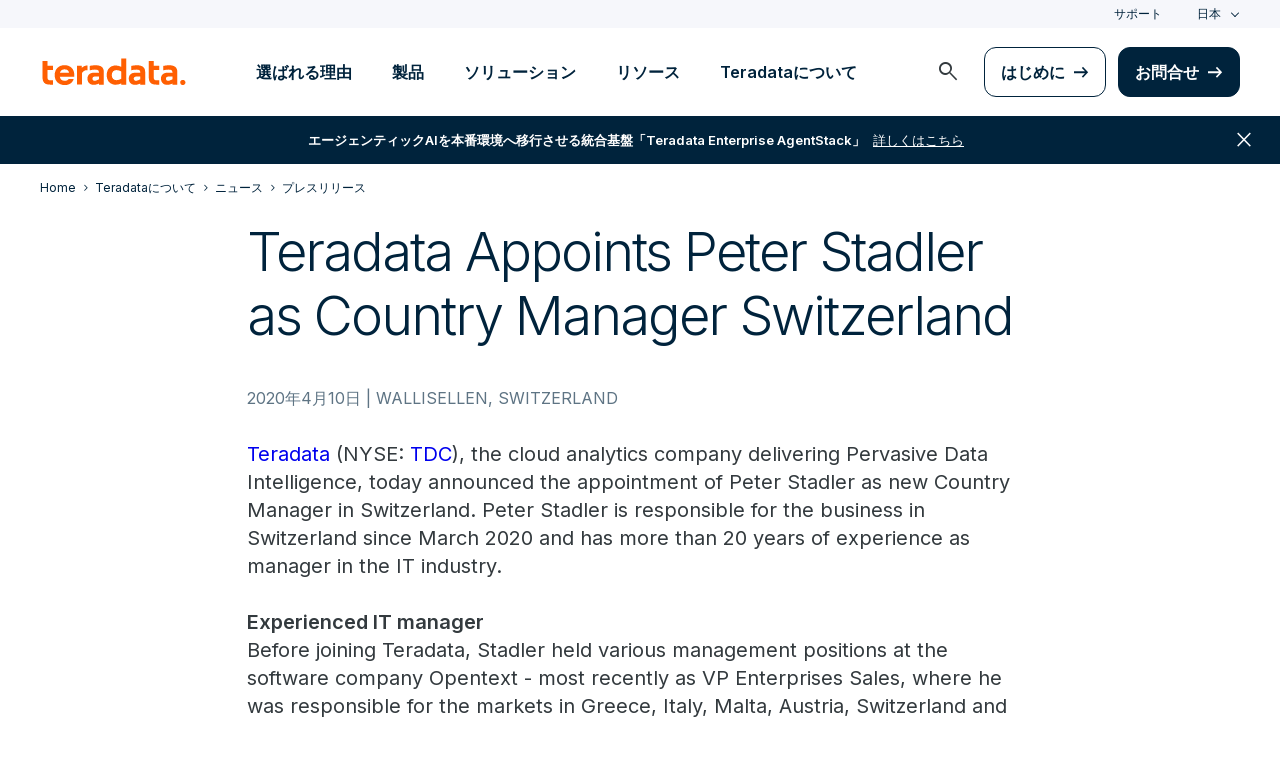

--- FILE ---
content_type: text/html; charset=utf-8
request_url: https://www.teradata.jp/press-releases/2020/teradata-appoints-peter-stadler-as-country-manager-switzerland
body_size: 75019
content:

<!DOCTYPE html>
<html lang="ja" class="fonts-loaded">
<head id="head">
<meta charset="UTF-8" />
<meta name="viewport" content="width=device-width, initial-scale=1" />
<title>Teradata Appoints Peter Stadler as Country Manager Switzerland</title>
<meta property="og:title" content="Teradata Appoints Peter Stadler as Country Manager Switzerland" />
<meta name="description" content="Teradata today announced the appointment of Peter Stadler as new Country Manager in Switzerland. Peter Stadler is responsible for the business in Switzerland since March 2020 and has more than 20 years of experience as manager in the IT industry.">
<meta property="og:description" content="Teradata today announced the appointment of Peter Stadler as new Country Manager in Switzerland. Peter Stadler is responsible for the business in Switzerland since March 2020 and has more than 20 years of experience as manager in the IT industry." />
<link rel="alternate" type="application/rss+xml" title="RSS feed for Teradata Press Releases" href="https://www.teradata.jp/rss/news" />
<link rel="alternate" type="application/rss+xml" title="RSS feed for Teradata Blogs" href="https://www.teradata.jp/rss/blogs" />
<link rel="canonical" href="https://www.teradata.jp/press-releases/2020/teradata-appoints-peter-stadler-as-country-manager-switzerland" />
<link rel="alternate" hreflang="x-default" href="https://www.teradata.com/press-releases/2020/teradata-appoints-peter-stadler-as-country-manager-switzerland" />
<link rel="alternate" hreflang="en" href="https://www.teradata.com/press-releases/2020/teradata-appoints-peter-stadler-as-country-manager-switzerland" />
<link rel="alternate" hreflang="de" href="https://www.teradata.de/press-releases/2020/teradata-appoints-peter-stadler-as-country-manager-switzerland" />
<link rel="alternate" hreflang="fr" href="https://www.teradata.fr/press-releases/2020/teradata-appoints-peter-stadler-as-country-manager-switzerland" />
<link rel="alternate" hreflang="ja" href="https://www.teradata.jp/press-releases/2020/teradata-appoints-peter-stadler-as-country-manager-switzerland" />
<link rel="alternate" hreflang="ko" href="https://kr.teradata.com/press-releases/2020/teradata-appoints-peter-stadler-as-country-manager-switzerland" />

<meta property="og:image:width" content="640" />
<meta property="og:image:height" content="336" />
<meta name="twitter:card" content="summary_large_image" />
<meta property="og:image" content="https://www.teradata.jp/Content/Assets/default/teradata-logo-social.png" />
<meta property="twitter:image" content="https://www.teradata.jp/Content/Assets/default/teradata-logo-social.png" />
<meta property="og:type" content="website" />
<meta name="twitter:site" content="@teradata" />
<meta property="article:published_time" content="2022-01-14T09:03:30-08:00" />
<meta property="article:modified_time" content="2022-03-02T21:56:10-08:00" />
<script type="text/javascript">
    window.dataLayer = window.dataLayer || [];
    if (typeof gtag === 'undefined') {
        function gtag() { dataLayer.push(arguments); }
    }
      
    gtag('event', 'kenticoPageDetails', {
        'LastModified': '03/02/2022',
        'CreatedPublish': '01/14/2022'
    });
        
</script>


<link rel="preconnect" href="https://marvel-b1-cdn.bc0a.com/" crossorigin />
<link rel="dns-prefetch" href="https://marvel-b1-cdn.bc0a.com/" />
<link rel="preconnect" href="https://www.googletagmanager.com/" crossorigin />
<link rel="dns-prefetch" href="https://www.googletagmanager.com/" />
<link rel="preconnect" href="https://fonts.googleapis.com">
<link rel="preconnect" href="https://fonts.gstatic.com" crossorigin>
<link rel="preconnect" href="https://js.monitor.azure.com/" crossorigin />
<link rel="dns-prefetch" href="https://js.monitor.azure.com/" />

<link rel="dns-prefetch" href="https://celebrus.teradata.com/" />
<link rel="dns-prefetch" href="https://geoip-js.com/" />
<link rel="dns-prefetch" href="https://www.google-analytics.com/" />
<script type="text/javascript">
window.dataLayer = window.dataLayer || [];
if (typeof gtag === 'undefined') {
function gtag() { dataLayer.push(arguments); }
}
if (localStorage.getItem('consentMode') === null) {
gtag('consent', 'default', {
'ad_storage': 'denied',
'ad_user_data ': 'denied',
'ad_personalization': 'denied',
'analytics_storage': 'denied',
'personalization_storage': 'denied',
'functionality_storage': 'denied',
'security_storage': 'denied'
});
} else {
gtag('consent', 'default', JSON.parse(localStorage.getItem('consentMode')));
}
</script>
<!-- Google Tag Manager -->
<script>(function(w,d,s,l,i){w[l]=w[l]||[];w[l].push({'gtm.start':
new Date().getTime(),event:'gtm.js'});var f=d.getElementsByTagName(s)[0],
j=d.createElement(s),dl=l!='dataLayer'?'&l='+l:'';j.async=true;j.src=
'https://www.googletagmanager.com/gtm.js?id='+i+dl;f.parentNode.insertBefore(j,f);
})(window,document,'script','dataLayer','GTM-TVR3P3LC');</script>
<!-- End Google Tag Manager -->
<!-- Google Tag Manager -->
<script type="text/javascript">
(function (w, d, s, l, i) {
w[l] = w[l] || []; w[l].push({
'gtm.start':
new Date().getTime(), event: 'gtm.js'
}); var f = d.getElementsByTagName(s)[0],
j = d.createElement(s), dl = l != 'dataLayer' ? '&l=' + l : ''; j.async = true; j.src =
'https://www.googletagmanager.com/gtm.js?id=' + i + dl; f.parentNode.insertBefore(j, f);
})(window, document, 'script', 'dataLayer', 'GTM-MH978LC');</script>
<!-- End Google Tag Manager -->

<link href="https://fonts.googleapis.com/css2?family=Inter:wght@300;400;600&display=block" rel="stylesheet">
<link rel="stylesheet" href="https://fonts.googleapis.com/css2?family=Material+Symbols+Outlined:opsz,wght,FILL,GRAD@48,400,0,0&display=block" />
<link href="/Content/Styles/compiled/main.css?token=1.3812.0.3811" rel="stylesheet" type="text/css" />


<style>.anti-flicker { visibility: hidden !important }</style>
<script>(function (e, t, p) { var n = document.documentElement, s = { p: [], r: [] }, u = { p: s.p, r: s.r, push: function (e) { s.p.push(e) }, ready: function (e) { s.r.push(e) } }; e.intellimize = u, n.className += " " + p, setTimeout(function () { n.className = n.className.replace(RegExp(" ?" + p), "") }, t) })(window, 4000, 'anti-flicker')</script>
<link rel="preload" href="https://cdn.intellimize.co/snippet/117395157.js" as="script">
<script src="https://cdn.intellimize.co/snippet/117395157.js" async onerror="document.documentElement.className = document.documentElement.className.replace(RegExp(' ?anti-flicker'), '');"></script>
<link rel="preconnect" href="https://api.intellimize.co" crossorigin>
<link rel="preconnect" href="https://117395157.intellimizeio.com">
<link rel="preconnect" href="https://log.intellimize.co" crossorigin>
<script type="text/javascript">!function(T,l,y){var S=T.location,k="script",D="instrumentationKey",C="ingestionendpoint",I="disableExceptionTracking",E="ai.device.",b="toLowerCase",w="crossOrigin",N="POST",e="appInsightsSDK",t=y.name||"appInsights";(y.name||T[e])&&(T[e]=t);var n=T[t]||function(d){var g=!1,f=!1,m={initialize:!0,queue:[],sv:"5",version:2,config:d};function v(e,t){var n={},a="Browser";return n[E+"id"]=a[b](),n[E+"type"]=a,n["ai.operation.name"]=S&&S.pathname||"_unknown_",n["ai.internal.sdkVersion"]="javascript:snippet_"+(m.sv||m.version),{time:function(){var e=new Date;function t(e){var t=""+e;return 1===t.length&&(t="0"+t),t}return e.getUTCFullYear()+"-"+t(1+e.getUTCMonth())+"-"+t(e.getUTCDate())+"T"+t(e.getUTCHours())+":"+t(e.getUTCMinutes())+":"+t(e.getUTCSeconds())+"."+((e.getUTCMilliseconds()/1e3).toFixed(3)+"").slice(2,5)+"Z"}(),iKey:e,name:"Microsoft.ApplicationInsights."+e.replace(/-/g,"")+"."+t,sampleRate:100,tags:n,data:{baseData:{ver:2}}}}var h=d.url||y.src;if(h){function a(e){var t,n,a,i,r,o,s,c,u,p,l;g=!0,m.queue=[],f||(f=!0,t=h,s=function(){var e={},t=d.connectionString;if(t)for(var n=t.split(";"),a=0;a<n.length;a++){var i=n[a].split("=");2===i.length&&(e[i[0][b]()]=i[1])}if(!e[C]){var r=e.endpointsuffix,o=r?e.location:null;e[C]="https://"+(o?o+".":"")+"dc."+(r||"services.visualstudio.com")}return e}(),c=s[D]||d[D]||"",u=s[C],p=u?u+"/v2/track":d.endpointUrl,(l=[]).push((n="SDK LOAD Failure: Failed to load Application Insights SDK script (See stack for details)",a=t,i=p,(o=(r=v(c,"Exception")).data).baseType="ExceptionData",o.baseData.exceptions=[{typeName:"SDKLoadFailed",message:n.replace(/\./g,"-"),hasFullStack:!1,stack:n+"\nSnippet failed to load ["+a+"] -- Telemetry is disabled\nHelp Link: https://go.microsoft.com/fwlink/?linkid=2128109\nHost: "+(S&&S.pathname||"_unknown_")+"\nEndpoint: "+i,parsedStack:[]}],r)),l.push(function(e,t,n,a){var i=v(c,"Message"),r=i.data;r.baseType="MessageData";var o=r.baseData;return o.message='AI (Internal): 99 message:"'+("SDK LOAD Failure: Failed to load Application Insights SDK script (See stack for details) ("+n+")").replace(/\"/g,"")+'"',o.properties={endpoint:a},i}(0,0,t,p)),function(e,t){if(JSON){var n=T.fetch;if(n&&!y.useXhr)n(t,{method:N,body:JSON.stringify(e),mode:"cors"});else if(XMLHttpRequest){var a=new XMLHttpRequest;a.open(N,t),a.setRequestHeader("Content-type","application/json"),a.send(JSON.stringify(e))}}}(l,p))}function i(e,t){f||setTimeout(function(){!t&&m.core||a()},500)}var e=function(){var n=l.createElement(k);n.src=h;var e=y[w];return!e&&""!==e||"undefined"==n[w]||(n[w]=e),n.onload=i,n.onerror=a,n.onreadystatechange=function(e,t){"loaded"!==n.readyState&&"complete"!==n.readyState||i(0,t)},n}();y.ld<0?l.getElementsByTagName("head")[0].appendChild(e):setTimeout(function(){l.getElementsByTagName(k)[0].parentNode.appendChild(e)},y.ld||0)}try{m.cookie=l.cookie}catch(p){}function t(e){for(;e.length;)!function(t){m[t]=function(){var e=arguments;g||m.queue.push(function(){m[t].apply(m,e)})}}(e.pop())}var n="track",r="TrackPage",o="TrackEvent";t([n+"Event",n+"PageView",n+"Exception",n+"Trace",n+"DependencyData",n+"Metric",n+"PageViewPerformance","start"+r,"stop"+r,"start"+o,"stop"+o,"addTelemetryInitializer","setAuthenticatedUserContext","clearAuthenticatedUserContext","flush"]),m.SeverityLevel={Verbose:0,Information:1,Warning:2,Error:3,Critical:4};var s=(d.extensionConfig||{}).ApplicationInsightsAnalytics||{};if(!0!==d[I]&&!0!==s[I]){var c="onerror";t(["_"+c]);var u=T[c];T[c]=function(e,t,n,a,i){var r=u&&u(e,t,n,a,i);return!0!==r&&m["_"+c]({message:e,url:t,lineNumber:n,columnNumber:a,error:i}),r},d.autoExceptionInstrumented=!0}return m}(y.cfg);function a(){y.onInit&&y.onInit(n)}(T[t]=n).queue&&0===n.queue.length?(n.queue.push(a),n.trackPageView({})):a()}(window,document,{
src: "https://js.monitor.azure.com/scripts/b/ai.2.min.js", // The SDK URL Source
crossOrigin: "anonymous", 
cfg: { // Application Insights Configuration
    connectionString: 'InstrumentationKey=9c9b0dec-232f-4b10-b7b6-bffff7e84c2b;IngestionEndpoint=https://westus3-1.in.applicationinsights.azure.com/;ApplicationId=7d208ea3-adcc-4a5f-af63-16ca72bef025'
}});</script>
<script src="/js/Celebrus/bsci.js"></script>


</head>
<body id="jsPressReleasesDetails">
    <div class="container-wide skip__container">
        <a href="#title" id="skip" class="button btn-primary skip__main">Skip to main content</a>
    </div>
<!-- Google Tag Manager (noscript) -->
<noscript>
    <iframe src="https://www.googletagmanager.com/ns.html?id=GTM-TVR3P3LC" height="0" width="0" style="display:none;visibility:hidden"></iframe>
</noscript>
<!-- End Google Tag Manager (noscript) -->
<!-- Google Tag Manager (noscript) -->
<noscript>
    <iframe src="https://www.googletagmanager.com/ns.html?id=GTM-MH978LC" style="display: none; visibility: hidden; height: 0px; width: 0px;"></iframe>
</noscript>
<!-- End Google Tag Manager (noscript) -->
    <div>
        <nav>
            <div class="header-nav-wrapper">
    <section class="header-utility nav-3 background-grayLight color-navy d-none d-xl-flex">
        <div class="container-wide d-flex align-items-center">
            <div class="header-utility__right d-flex">
                <ul class="header-utility__nav me-4">
                            <li><a href="https://support.teradata.com/csm" data-gtm-category="header"
                                    data-gtm-action="utility bar click"
                                    data-gtm-label="&#x30B5;&#x30DD;&#x30FC;&#x30C8;">&#x30B5;&#x30DD;&#x30FC;&#x30C8;</a>
                            </li>
                </ul>
                <section class="td-language-selector">
    <button data-celebrus="Header - Language Selector" data-gtm-category="header"
        data-gtm-action="utility bar click" data-gtm-label="language selector" role="combobox"
        aria-label="Select language" aria-controls="languages" aria-expanded="false" tabindex="0" aria-haspopup="true"
        class="td-language-selector__toggle selected">&#x65E5;&#x672C;</button>
    <select class="td-language-selector__select" size="5" id="languages">
        <option lang="en-US" role="link" data-href="https://www.teradata.com" id="Global" class="td-language-selector__menu-item" data-gtm-category="header" data-gtm-action="utility bar click" data-gtm-label="language selector Global">Global</option>
        <option lang="de-DE" role="link" data-href="https://www.teradata.de" id="Deutschland" class="td-language-selector__menu-item" data-gtm-category="header" data-gtm-action="utility bar click" data-gtm-label="language selector Deutschland">Deutschland</option>
        <option lang="fr-FR" role="link" data-href="https://www.teradata.fr" id="France" class="td-language-selector__menu-item" data-gtm-category="header" data-gtm-action="utility bar click" data-gtm-label="language selector France">France</option>
        <option lang="ja-JP" class="td-language-selector__menu-item active" selected="selected" id="&#x65E5;&#x672C;">&#x65E5;&#x672C;</option>
        <option lang="ko-KR" role="link" data-href="https://kr.teradata.com" id="&#xB300;&#xD55C;&#xBBFC;&#xAD6D;" class="td-language-selector__menu-item" data-gtm-category="header" data-gtm-action="utility bar click" data-gtm-label="language selector &#xB300;&#xD55C;&#xBBFC;&#xAD6D;">&#xB300;&#xD55C;&#xBBFC;&#xAD6D;</option>
    </select>
</section>
            </div>
        </div>
    </section>
    <section id="site-header">
        <header class="header-nav d-none d-xl-flex">
            <div class="container-wide">
                <div class="row">
                    <nav class="col d-flex justify-content-between align-items-center">
                        <div class="header-nav__element d-flex">
                            <a class="header-nav__logo" href="/" data-gtm-category="header"
                                data-gtm-action="header logo click" data-gtm-label="teradata." aria-label="teradata.">
                                <div>
                                    <svg class="teradata-logo">
                                        <use xlink:href="/Content/Assets/svg-defs.svg#teradata-logo"></use>
                                    </svg>
                                </div>
                            </a>
                        </div>
                        <ul data-menu="headerMainMenu" class="header-nav__main-menu header-nav__element nav-1"
                            role="menu">
                                    <li role="presentation"><a href="/why-teradata"
                                            class="header-nav__main-menu__link" data-gtm-category="header"
                                            data-gtm-action="glbl nav click" data-gtm-label="&#x9078;&#x3070;&#x308C;&#x308B;&#x7406;&#x7531;"
                                            data-main-link="&#x9078;&#x3070;&#x308C;&#x308B;&#x7406;&#x7531;" aria-expanded="false" aria-haspopup="true"
                                            aria-controls="&#x9078;&#x3070;&#x308C;&#x308B;&#x7406;&#x7531;"
                                            role="menuitem">&#x9078;&#x3070;&#x308C;&#x308B;&#x7406;&#x7531;</a></li>
                                    <li role="presentation"><a href="/platform"
                                            class="header-nav__main-menu__link" data-gtm-category="header"
                                            data-gtm-action="glbl nav click" data-gtm-label="&#x88FD;&#x54C1;"
                                            data-main-link="&#x88FD;&#x54C1;" aria-expanded="false" aria-haspopup="true"
                                            aria-controls="&#x88FD;&#x54C1;"
                                            role="menuitem">&#x88FD;&#x54C1;</a></li>
                                    <li role="presentation"><a href="/solutions"
                                            class="header-nav__main-menu__link" data-gtm-category="header"
                                            data-gtm-action="glbl nav click" data-gtm-label="&#x30BD;&#x30EA;&#x30E5;&#x30FC;&#x30B7;&#x30E7;&#x30F3;"
                                            data-main-link="&#x30BD;&#x30EA;&#x30E5;&#x30FC;&#x30B7;&#x30E7;&#x30F3;" aria-expanded="false" aria-haspopup="true"
                                            aria-controls="&#x30BD;&#x30EA;&#x30E5;&#x30FC;&#x30B7;&#x30E7;&#x30F3;"
                                            role="menuitem">&#x30BD;&#x30EA;&#x30E5;&#x30FC;&#x30B7;&#x30E7;&#x30F3;</a></li>
                                    <li role="presentation"><a href="/insights"
                                            class="header-nav__main-menu__link" data-gtm-category="header"
                                            data-gtm-action="glbl nav click" data-gtm-label="&#x30EA;&#x30BD;&#x30FC;&#x30B9;"
                                            data-main-link="&#x30EA;&#x30BD;&#x30FC;&#x30B9;" aria-expanded="false" aria-haspopup="true"
                                            aria-controls="&#x30EA;&#x30BD;&#x30FC;&#x30B9;"
                                            role="menuitem">&#x30EA;&#x30BD;&#x30FC;&#x30B9;</a></li>
                                    <li role="presentation"><a href="/about-us/japan-overview"
                                            class="header-nav__main-menu__link" data-gtm-category="header"
                                            data-gtm-action="glbl nav click" data-gtm-label="Teradata&#x306B;&#x3064;&#x3044;&#x3066;"
                                            data-main-link="Teradata&#x306B;&#x3064;&#x3044;&#x3066;" aria-expanded="false" aria-haspopup="true"
                                            aria-controls="teradata&#x306B;&#x3064;&#x3044;&#x3066;"
                                            role="menuitem">Teradata&#x306B;&#x3064;&#x3044;&#x3066;</a></li>
                        </ul>
                        <div class="head-nav__alt-menu-wrapper header-nav__element">
                            <ul class="header-nav__alt-menu d-flex align-items-center justify-content-end relative"
                                role="menu">
                                <li role="presentation">
                                    <button class="header-nav__alt-menu__search d-flex me-3 align-items-center justify-content-center" aria-label="launch search modal"
                                        data-gtm-category="search" data-gtm-action="search icon click"
                                        data-main-search="Search" role="menuitem"
                                        id="search-button" tabindex="0">
                                        <span class="material-symbols-outlined color-slate md-24">search</span>
                                    </button>
                                </li>
                                <li role="presentation">
                                    <a class="button button-secondary me-3" href="/getting-started/demos/clearscape-analytics" data-gtm-category="header" data-gtm-action="cta click" data-gtm-label="&#x306F;&#x3058;&#x3081;&#x306B;" role="menuitem">&#x306F;&#x3058;&#x3081;&#x306B;</a>
                                </li>
                                <li role="presentation">
                                    <a class="button" href="/about-us/contact" data-gtm-category="header" data-gtm-action="cta click" data-gtm-label="&#x304A;&#x554F;&#x5408;&#x305B;" role="menuitem">&#x304A;&#x554F;&#x5408;&#x305B;</a>
                                </li>
                            </ul>
                        </div>
                    </nav>
                </div>
            </div>
            <section id="site-vue-nav"></section>
            <section id="vue-search__drop-section"></section>
        </header>
        <header class="header-nav-mobile d-block d-xl-none">
            <nav class="d-flex justify-content-between align-items-center px-6 shadow--s">
                <a class="header-nav__logo d-flex align-items-center" href="/" data-gtm-category="header"
                    data-gtm-action="header logo click" data-gtm-label="teradata." aria-label="teradata.">
                    <div>
                        <svg class="teradata-logo">
                            <use xlink:href="/Content/Assets/svg-defs.svg#teradata-logo">
                            </use>
                        </svg>
                    </div>
                </a>
                <ul class="header-nav-mobile__top-links">
                    <li>
                        <button data-vue-trigger="header-nav-mobile__search"
                            v-click.prevent="mobileSearchOpen = !mobileSearchOpen; mobileOpen = false"
                            class="header-nav-mobile__search-link" data-gtm-action="search icon click"
                            data-gtm-category="search" data-gtm-label="search" aria-label="Header - Search Mobile">
                            <span class="material-symbols-outlined md-24">search</span>
                        </button>
                    </li>
                    <li>
                        <button data-vue-trigger="header-nav-mobile__menu"
                            aria-label="Click or Press enter to open menu" tabindex="0"
                            data-gtm-action="hamburger nav click" data-gtm-category="header"
                            class="header-nav-mobile__menu-icon">
                            <span></span>
                            <span></span>
                            <span></span>
                            <span></span>
                        </button>
                    </li>
                </ul>
            </nav>

            <section id="vue-mobile-slide"></section>
        </header>
        <div id="vue-blackout"></div>
    </section>
        <div id="header-notification" class="d-flex bannerWrapper-promo flex-wrap justify-content-center align-items-center w-100 text-center px-3 py-4 notification-banner background-navy color-white hidden" aria-hidden="true">
            <a href="/press-releases/2026/teradata-unveils-enterprise-agentstack" class="color-white d-flex" data-gtm-category="banner" data-gtm-action="utilitybar"
                data-gtm-label="&#x8A73;&#x3057;&#x304F;&#x306F;&#x3053;&#x3061;&#x3089; | /press-releases/2026/teradata-unveils-enterprise-agentstack">
                <span class="d-none d-sm-flex"><strong>&#x30A8;&#x30FC;&#x30B8;&#x30A7;&#x30F3;&#x30C6;&#x30A3;&#x30C3;&#x30AF;AI&#x3092;&#x672C;&#x756A;&#x74B0;&#x5883;&#x3078;&#x79FB;&#x884C;&#x3055;&#x305B;&#x308B;&#x7D71;&#x5408;&#x57FA;&#x76E4;&#x300C;Teradata Enterprise AgentStack&#x300D;</strong> <u class="px-2">&#x8A73;&#x3057;&#x304F;&#x306F;&#x3053;&#x3061;&#x3089;</u></span>
                <u class="d-flex d-sm-none">AI&#x7D71;&#x5408;&#x57FA;&#x76E4;&#x300C;Teradata Enterprise AgentStack&#x300D;&#x3092;&#x767A;&#x8868;</u>
            </a>
            <span class="material-symbols-outlined bannerWrapper-promo__close md-24" role="button" aria-label="close notification">close</span>
        </div>
</div>
        </nav>
        <main id="maincontent" class=with-notification>
            





<nav class="breadcrumb-nav container-wide" aria-label="breadcrumbs">
    <ul itemscope="" itemtype="https://schema.org/BreadcrumbList">
        <li class="breadcrumb-nav-item" itemprop="itemListElement" itemscope="" itemtype="https://schema.org/ListItem">
            <a href="/" data-gtm-category="press release detail" data-gtm-action="breadcrumb click" data-gtm-label="Teradata | /" itemprop="item"><span itemprop="name">Home</span></a>
            <meta itemprop="position" content="1">
        </li>
            <li class="breadcrumb-nav-item" itemprop="itemListElement" itemscope="" itemtype="https://schema.org/ListItem">
                <a href="/about-us" data-gtm-category="press release detail" data-gtm-action="breadcrumb click" data-gtm-label="Teradata&#x306B;&#x3064;&#x3044;&#x3066; | /about-us" itemprop="item" itemscope="" itemtype="https://schema.org/WebPage" itemid="/about-us"><span itemprop="name">Teradata&#x306B;&#x3064;&#x3044;&#x3066;</span></a>
                <meta itemprop="position" content="2">
            </li>
            <li class="breadcrumb-nav-item" itemprop="itemListElement" itemscope="" itemtype="https://schema.org/ListItem">
                <a href="/newsroom" data-gtm-category="press release detail" data-gtm-action="breadcrumb click" data-gtm-label="&#x30CB;&#x30E5;&#x30FC;&#x30B9; | /newsroom" itemprop="item" itemscope="" itemtype="https://schema.org/WebPage" itemid="/newsroom"><span itemprop="name">&#x30CB;&#x30E5;&#x30FC;&#x30B9;</span></a>
                <meta itemprop="position" content="3">
            </li>
            <li class="breadcrumb-nav-item breadcrumb-mobile" itemprop="itemListElement" itemscope="" itemtype="https://schema.org/ListItem">
                <a href="/press-releases" data-gtm-category="press release detail" data-gtm-action="breadcrumb click" data-gtm-label="&#x30D7;&#x30EC;&#x30B9;&#x30EA;&#x30EA;&#x30FC;&#x30B9; | /press-releases" itemprop="item" itemscope="" itemtype="https://schema.org/WebPage" itemid="/press-releases"><span itemprop="name">&#x30D7;&#x30EC;&#x30B9;&#x30EA;&#x30EA;&#x30FC;&#x30B9;</span></a>
                <meta itemprop="position" content="4">
            </li>
    </ul>
</nav>
    


<section class="relative container-wide container-wide__grid grid__align--start">
    <div class="container-wide__grid--narrow pb-lg-5">
        <section class="intro-block intro-block__asset-detail">
            <h1 class="mw-100">Teradata Appoints Peter Stadler as Country Manager Switzerland</h1>
        </section>
        <div class="press-release-detail__content structured-content">
            <p class="sub-label press-release__meta caption">2020&#x5E74;4&#x6708;10&#x65E5; | WALLISELLEN, SWITZERLAND </p>
            <p><p><a href="https://www.teradata.com">Teradata</a> (NYSE: <a href="https://investor.teradata.com/home/">TDC</a>), the cloud analytics company delivering Pervasive Data Intelligence, today announced the appointment of Peter Stadler as new Country Manager in Switzerland. Peter Stadler is responsible for the business in Switzerland since March 2020 and has more than 20 years of experience as manager in the IT industry.<br />
<br />
<strong>Experienced IT manager</strong><br />
Before joining Teradata, Stadler held various management positions at the software company Opentext - most recently as VP Enterprises Sales, where he was responsible for the markets in Greece, Italy, Malta, Austria, Switzerland and Cyprus.<br />
<br />
From 2015 to 2017, Stadler headed the Enterprise Content Division at Dell EMC as Senior Director for the DACH region, where he played a key role in the company&#39;s growth in the German-speaking markets.<br />
<br />
His additional positions in sales include the market research company Gartner, where he was responsible for Austria and Switzerland as Regional Vice President, and SoftwareOne, a provider of software portfolio management. Stadler began his career in sales for various IBM and Microsoft Business Partners. He studied economics at the University of St. Gallen and electrical engineering at the evening engineering school in Horw.<br />
&nbsp;<br />
&quot;We want to show Swiss companies that data is the real asset in today&#39;s world and contributes to the measurable success of our customers. Teradata is exactly the right business partner for today&#39;s data society. We support our customers in obtaining answers from data analyses, so that they can adapt their business to new requirements at any time,&quot; says Stadler, new Country Manager for Switzerland at Teradata.<br />
<br />
Sascha Puljic, Vice President Central Europe at Teradata, adds: &quot;We are pleased that we were able to win Peter Stadler for Teradata. With his many years of experience at leading IT companies, we have gained a competent and experienced Country Manager for Switzerland. His previous successes speak for his professional expertise, his leadership qualities and his entrepreneurial foresight. Together, we will strengthen existing customer relationships and open up new market opportunities for Teradata.&quot;<br />
<br />
<strong>Goals for Switzerland</strong><br />
In his new position at Teradata, Stadler aims to increase Teradata&#39;s growth in Switzerland, create jobs and be a strategic partner for corporate customers.</p>
</p>

            <article class="excerpt py-5">
                <header>
                    <h3 class="excerpt__header sub-label pt-0">Teradata&#x306B;&#x3064;&#x3044;&#x3066;</h3>
                </header>
                <div class="excerpt__content fontWeight-semiBold">
                    <p>Teradataは、自律型AIの時代に向けて、企業のAI活用を支えるプラットフォームとサービスを提供します。AIとナレッジを統合した「AIナレッジプラットフォーム」と包括的なAIサービスにより、業務の深い知見と全社的なコンテキストを踏まえたAIソリューションの導入から本番運用までを支援します。データがクラウド、オンプレミス、ハイブリッドのどこにあっても統合・接続し、AIの本番運用に求められる性能とスケールを実現します。詳しくは <a href="/">Teradata.jp</a>をご覧ください。</p>
                </div>
            </article>
        </div>
    </div>
    <div class="container-wide__grid--narrow section-padding__bottom">
        <section class="sidebar-element sidebar-element__media p-6 border12 background-grayLight row mx-0">
            <div class="media__wrapper col-12 col-md-6">
                <header class="h4 pb-1">&#x30E1;&#x30C7;&#x30A3;&#x30A2;&#x9023;&#x7D61;&#x5148;</header>
                    <aside class="media__contact">
                        <p class="d-flex align-items center media__contact--label p-0">
                            <span class="icon media__icon material-symbols-outlined">person</span>
                            <span>Jennifer Donahue</span>
                        </p>
                            <p class="d-flex align-items center media__contact--label p-0">
                                <span class="icon media__icon material-symbols-outlined">domain
                                </span>
                                <span>Teradata</span>
                            </p>
                            <a href="mailto:Jennifer.Donahue@Teradata.com"
                                class="d-flex align-items center media__contact--label p-0" data-gtm-category="press detail"
                                data-gtm-action="contact click" data-gtm-label="Jennifer.Donahue@Teradata.com">
                                <span class="icon media__icon material-symbols-outlined">mail</span>
                                <span>Jennifer.Donahue@Teradata.com</span>
                            </a>
                    </aside>
            </div>
        </section>
    </div>
</section>


           
<section class="background-grayLight">
    <aside class="be-ix-link-block">
            
    </aside>
</section>

        </main>
        <footer class="footer-nav background-grayLight">
    <section class="container-wide">
            <ul class="row footer-nav__desktop d-none d-xl-flex">
                        <li class="col-12 col-md">
                            <div>
                                <h3 class="h4">&#x3054;&#x652F;&#x63F4;&#x3067;&#x304D;&#x308B;&#x3053;&#x3068;</h3>
                                <ul>
                                    <li>
                                        <a href="/who-we-help" data-gtm-category="Footer" data-gtm-action="footer nav click" data-gtm-label="&#x304A;&#x5F79;&#x8077;&#x5225; | /who-we-help">&#x304A;&#x5F79;&#x8077;&#x5225;</a>
                                    </li>
                                    <li>
                                        <a href="/trust-security-center" data-gtm-category="Footer" data-gtm-action="footer nav click" data-gtm-label="&#x4FE1;&#x983C;&#x6027;&#x3068;&#x30BB;&#x30AD;&#x30E5;&#x30EA;&#x30C6;&#x30A3; | /trust-security-center">&#x4FE1;&#x983C;&#x6027;&#x3068;&#x30BB;&#x30AD;&#x30E5;&#x30EA;&#x30C6;&#x30A3;</a>
                                    </li>
                                    <li>
                                        <a href="/customers" data-gtm-category="Footer" data-gtm-action="footer nav click" data-gtm-label="&#x4E8B;&#x4F8B; | /customers">&#x4E8B;&#x4F8B;</a>
                                    </li>
                                    <li>
                                        <a href="/about-us/awards" data-gtm-category="Footer" data-gtm-action="footer nav click" data-gtm-label="&#x53D7;&#x8CDE;&#x6B74; | /about-us/awards">&#x53D7;&#x8CDE;&#x6B74;</a>
                                    </li>
                                    <li>
                                        <a href="/insights/analyst-content" data-gtm-category="Footer" data-gtm-action="footer nav click" data-gtm-label="&#x30A2;&#x30CA;&#x30EA;&#x30B9;&#x30C8;&#x30B3;&#x30F3;&#x30C6;&#x30F3;&#x30C4; | /insights/analyst-content">&#x30A2;&#x30CA;&#x30EA;&#x30B9;&#x30C8;&#x30B3;&#x30F3;&#x30C6;&#x30F3;&#x30C4;</a>
                                    </li>
                                    <li>
                                        <a href="/why-teradata/business-value" data-gtm-category="Footer" data-gtm-action="footer nav click" data-gtm-label="&#x30D3;&#x30B8;&#x30CD;&#x30B9;&#x4FA1;&#x5024; | /why-teradata/business-value">&#x30D3;&#x30B8;&#x30CD;&#x30B9;&#x4FA1;&#x5024;</a>
                                    </li>
                                    <li>
                                        <a href="/platform/deployment" data-gtm-category="Footer" data-gtm-action="footer nav click" data-gtm-label="&#x30C7;&#x30D7;&#x30ED;&#x30A4;&#x74B0;&#x5883; | /platform/deployment">&#x30C7;&#x30D7;&#x30ED;&#x30A4;&#x74B0;&#x5883;</a>
                                    </li>
                            </ul>
                        </div>
                    </li>
                        <li class="col-12 col-md">
                            <div>
                                <h3 class="h4">&#x3054;&#x63D0;&#x4F9B;&#x3067;&#x304D;&#x308B;&#x3082;&#x306E;</h3>
                                <ul>
                                    <li>
                                        <a href="/platform/vantagecloud" data-gtm-category="Footer" data-gtm-action="footer nav click" data-gtm-label="Teradata VantageCloud | /platform/vantagecloud">Teradata VantageCloud</a>
                                    </li>
                                    <li>
                                        <a href="/platform/deployment/on-premises" data-gtm-category="Footer" data-gtm-action="footer nav click" data-gtm-label="Teradata&#x30AA;&#x30F3;&#x30D7;&#x30EC;&#x30DF;&#x30B9; | /platform/deployment/on-premises">Teradata&#x30AA;&#x30F3;&#x30D7;&#x30EC;&#x30DF;&#x30B9;</a>
                                    </li>
                                    <li>
                                        <a href="/platform/ai-unlimited" data-gtm-category="Footer" data-gtm-action="footer nav click" data-gtm-label="Teradata AI Unlimited | /platform/ai-unlimited">Teradata AI Unlimited</a>
                                    </li>
                                    <li>
                                        <a href="/platform/clearscape-analytics" data-gtm-category="Footer" data-gtm-action="footer nav click" data-gtm-label="ClearScape Analytics | /platform/clearscape-analytics">ClearScape Analytics</a>
                                    </li>
                                    <li>
                                        <a href="/platform/use-cases" data-gtm-category="Footer" data-gtm-action="footer nav click" data-gtm-label="&#x30E6;&#x30FC;&#x30B9;&#x30B1;&#x30FC;&#x30B9; | /platform/use-cases">&#x30E6;&#x30FC;&#x30B9;&#x30B1;&#x30FC;&#x30B9;</a>
                                    </li>
                                    <li>
                                        <a href="/getting-started/pricing" data-gtm-category="Footer" data-gtm-action="footer nav click" data-gtm-label="&#x5F93;&#x91CF;&#x8AB2;&#x91D1; | /getting-started/pricing">&#x5F93;&#x91CF;&#x8AB2;&#x91D1;</a>
                                    </li>
                            </ul>
                        </div>
                    </li>
                        <li class="col-12 col-md">
                            <div>
                                <h3 class="h4">&#x306F;&#x3058;&#x3081;&#x306B;</h3>
                                <ul>
                                    <li>
                                        <a href="/industries" data-gtm-category="Footer" data-gtm-action="footer nav click" data-gtm-label="&#x696D;&#x7A2E;&#x5225; | /industries">&#x696D;&#x7A2E;&#x5225;</a>
                                    </li>
                                    <li>
                                        <a href="/solutions/customer-experience" data-gtm-category="Footer" data-gtm-action="footer nav click" data-gtm-label="&#x30AB;&#x30B9;&#x30BF;&#x30DE;&#x30FC;&#x30A8;&#x30AF;&#x30B9;&#x30DA;&#x30EA;&#x30A8;&#x30F3;&#x30B9;&#x5411;&#x4E0A; | /solutions/customer-experience">&#x30AB;&#x30B9;&#x30BF;&#x30DE;&#x30FC;&#x30A8;&#x30AF;&#x30B9;&#x30DA;&#x30EA;&#x30A8;&#x30F3;&#x30B9;&#x5411;&#x4E0A;</a>
                                    </li>
                                    <li>
                                        <a href="/solutions/finance-transformation" data-gtm-category="Footer" data-gtm-action="footer nav click" data-gtm-label="&#x30D5;&#x30A1;&#x30A4;&#x30CA;&#x30F3;&#x30B9;&#x30C8;&#x30E9;&#x30F3;&#x30B9;&#x30D5;&#x30A9;&#x30FC;&#x30E1;&#x30FC;&#x30B7;&#x30E7;&#x30F3; | /solutions/finance-transformation">&#x30D5;&#x30A1;&#x30A4;&#x30CA;&#x30F3;&#x30B9;&#x30C8;&#x30E9;&#x30F3;&#x30B9;&#x30D5;&#x30A9;&#x30FC;&#x30E1;&#x30FC;&#x30B7;&#x30E7;&#x30F3;</a>
                                    </li>
                                    <li>
                                        <a href="/solutions/fraud-prevention" data-gtm-category="Footer" data-gtm-action="footer nav click" data-gtm-label="&#x4E0D;&#x6B63;&#x9632;&#x6B62; | /solutions/fraud-prevention">&#x4E0D;&#x6B63;&#x9632;&#x6B62;</a>
                                    </li>
                                    <li>
                                        <a href="/solutions/dynamic-supply-chain" data-gtm-category="Footer" data-gtm-action="footer nav click" data-gtm-label="&#x30B5;&#x30D7;&#x30E9;&#x30A4;&#x30C1;&#x30A7;&#x30FC;&#x30F3; | /solutions/dynamic-supply-chain">&#x30B5;&#x30D7;&#x30E9;&#x30A4;&#x30C1;&#x30A7;&#x30FC;&#x30F3;</a>
                                    </li>
                                    <li>
                                        <a href="/solutions/business-use-cases" data-gtm-category="Footer" data-gtm-action="footer nav click" data-gtm-label="&#x30E6;&#x30FC;&#x30B9;&#x30B1;&#x30FC;&#x30B9; | /solutions/business-use-cases">&#x30E6;&#x30FC;&#x30B9;&#x30B1;&#x30FC;&#x30B9;</a>
                                    </li>
                                    <li>
                                        <a href="/partners" data-gtm-category="Footer" data-gtm-action="footer nav click" data-gtm-label="&#x30D1;&#x30FC;&#x30C8;&#x30CA;&#x30FC; | /partners">&#x30D1;&#x30FC;&#x30C8;&#x30CA;&#x30FC;</a>
                                    </li>
                                    <li class="d-flex justify-content-start align-items-center">
                                        <a href="https://teradata.my.site.com/teradataPRM/s/login/" data-gtm-category="Footer" data-gtm-action="footer nav click" data-gtm-label="&#x30D1;&#x30FC;&#x30C8;&#x30CA;&#x30FC;&#x30DD;&#x30FC;&#x30BF;&#x30EB; | https://teradata.my.site.com/teradataPRM/s/login/">&#x30D1;&#x30FC;&#x30C8;&#x30CA;&#x30FC;&#x30DD;&#x30FC;&#x30BF;&#x30EB;</a>
                                        <span class="material-symbols-outlined md-16 ms-2">open_in_new</span>
                                    </li>
                                    <li>
                                        <a href="/why-teradata/teradata-services" data-gtm-category="Footer" data-gtm-action="footer nav click" data-gtm-label="&#x30B5;&#x30FC;&#x30D3;&#x30B9; | /why-teradata/teradata-services">&#x30B5;&#x30FC;&#x30D3;&#x30B9;</a>
                                    </li>
                            </ul>
                        </div>
                    </li>
                        <li class="col-12 col-md">
                            <div>
                                <h3 class="h4">&#x30A4;&#x30F3;&#x30B5;&#x30A4;&#x30C8;</h3>
                                <ul>
                                    <li>
                                        <a href="/insights/ai-and-machine-learning" data-gtm-category="Footer" data-gtm-action="footer nav click" data-gtm-label="AI&#x3068;&#x6A5F;&#x68B0;&#x5B66;&#x7FD2; | /insights/ai-and-machine-learning">AI&#x3068;&#x6A5F;&#x68B0;&#x5B66;&#x7FD2;</a>
                                    </li>
                                    <li>
                                        <a href="/insights/cloud-data-analytics" data-gtm-category="Footer" data-gtm-action="footer nav click" data-gtm-label="&#x30AF;&#x30E9;&#x30A6;&#x30C9;&#x30C7;&#x30FC;&#x30BF;&#x5206;&#x6790; | /insights/cloud-data-analytics">&#x30AF;&#x30E9;&#x30A6;&#x30C9;&#x30C7;&#x30FC;&#x30BF;&#x5206;&#x6790;</a>
                                    </li>
                                    <li>
                                        <a href="/insights/data-architecture" data-gtm-category="Footer" data-gtm-action="footer nav click" data-gtm-label="&#x30C7;&#x30FC;&#x30BF;&#x30A2;&#x30FC;&#x30AD;&#x30C6;&#x30AF;&#x30C1;&#x30E3; | /insights/data-architecture">&#x30C7;&#x30FC;&#x30BF;&#x30A2;&#x30FC;&#x30AD;&#x30C6;&#x30AF;&#x30C1;&#x30E3;</a>
                                    </li>
                                    <li>
                                        <a href="/insights/data-platform" data-gtm-category="Footer" data-gtm-action="footer nav click" data-gtm-label="&#x30C7;&#x30FC;&#x30BF;&#x30D7;&#x30E9;&#x30C3;&#x30C8;&#x30D5;&#x30A9;&#x30FC;&#x30E0; | /insights/data-platform">&#x30C7;&#x30FC;&#x30BF;&#x30D7;&#x30E9;&#x30C3;&#x30C8;&#x30D5;&#x30A9;&#x30FC;&#x30E0;</a>
                                    </li>
                                    <li>
                                        <a href="/insights/data-security" data-gtm-category="Footer" data-gtm-action="footer nav click" data-gtm-label="&#x30C7;&#x30FC;&#x30BF;&#x30BB;&#x30AD;&#x30E5;&#x30EA;&#x30C6;&#x30A3; | /insights/data-security">&#x30C7;&#x30FC;&#x30BF;&#x30BB;&#x30AD;&#x30E5;&#x30EA;&#x30C6;&#x30A3;</a>
                                    </li>
                                    <li>
                                        <a href="/university" data-gtm-category="Footer" data-gtm-action="footer nav click" data-gtm-label="&#x30E9;&#x30FC;&#x30CB;&#x30F3;&#x30B0; | /university">&#x30E9;&#x30FC;&#x30CB;&#x30F3;&#x30B0;</a>
                                    </li>
                                    <li>
                                        <a href="/insights/webinars" data-gtm-category="Footer" data-gtm-action="footer nav click" data-gtm-label="&#x30A6;&#x30A7;&#x30D3;&#x30CA;&#x30FC; | /insights/webinars">&#x30A6;&#x30A7;&#x30D3;&#x30CA;&#x30FC;</a>
                                    </li>
                                    <li>
                                        <a href="/getting-started/demos" data-gtm-category="Footer" data-gtm-action="footer nav click" data-gtm-label="&#x30C7;&#x30E2; | /getting-started/demos">&#x30C7;&#x30E2;</a>
                                    </li>
                                    <li class="d-flex justify-content-start align-items-center">
                                        <a href="https://developers.teradata.com/" data-gtm-category="Footer" data-gtm-action="footer nav click" data-gtm-label="Developer portal | https://developers.teradata.com/">Developer portal</a>
                                        <span class="material-symbols-outlined md-16 ms-2">open_in_new</span>
                                    </li>
                                    <li class="d-flex justify-content-start align-items-center">
                                        <a href="https://support.teradata.com/csm" data-gtm-category="Footer" data-gtm-action="footer nav click" data-gtm-label="Support portal | https://support.teradata.com/csm">Support portal</a>
                                        <span class="material-symbols-outlined md-16 ms-2">open_in_new</span>
                                    </li>
                            </ul>
                        </div>
                    </li>
                        <li class="col-12 col-md">
                            <div>
                                <h3 class="h4">Teradata&#x306B;&#x3064;&#x3044;&#x3066;</h3>
                                <ul>
                                    <li>
                                        <a href="/about-us" data-gtm-category="Footer" data-gtm-action="footer nav click" data-gtm-label="&#x6982;&#x8981; | /about-us">&#x6982;&#x8981;</a>
                                    </li>
                                    <li>
                                        <a href="/about-us/japan-overview" data-gtm-category="Footer" data-gtm-action="footer nav click" data-gtm-label="&#x65E5;&#x672C;&#x30C6;&#x30E9;&#x30C7;&#x30FC;&#x30BF;&#x6982;&#x8981; | /about-us/japan-overview">&#x65E5;&#x672C;&#x30C6;&#x30E9;&#x30C7;&#x30FC;&#x30BF;&#x6982;&#x8981;</a>
                                    </li>
                                    <li>
                                        <a href="/about-us/leadership" data-gtm-category="Footer" data-gtm-action="footer nav click" data-gtm-label="&#x30EA;&#x30FC;&#x30C0;&#x30FC;&#x30B7;&#x30C3;&#x30D7; | /about-us/leadership">&#x30EA;&#x30FC;&#x30C0;&#x30FC;&#x30B7;&#x30C3;&#x30D7;</a>
                                    </li>
                                    <li>
                                        <a href="/about-us/our-story" data-gtm-category="Footer" data-gtm-action="footer nav click" data-gtm-label="&#x30B9;&#x30C8;&#x30FC;&#x30EA;&#x30FC; | /about-us/our-story">&#x30B9;&#x30C8;&#x30FC;&#x30EA;&#x30FC;</a>
                                    </li>
                                    <li>
                                        <a href="/about-us/environmental-social-governance" data-gtm-category="Footer" data-gtm-action="footer nav click" data-gtm-label="&#x30B5;&#x30B9;&#x30C6;&#x30CA;&#x30D3;&#x30EA;&#x30C6;&#x30A3; | /about-us/environmental-social-governance">&#x30B5;&#x30B9;&#x30C6;&#x30CA;&#x30D3;&#x30EA;&#x30C6;&#x30A3;</a>
                                    </li>
                                    <li>
                                        <a href="/about-us/inclusion-and-diversity" data-gtm-category="Footer" data-gtm-action="footer nav click" data-gtm-label="&#x4EBA;&#x3068;&#x30AB;&#x30EB;&#x30C1;&#x30E3;&#x30FC; | /about-us/inclusion-and-diversity">&#x4EBA;&#x3068;&#x30AB;&#x30EB;&#x30C1;&#x30E3;&#x30FC;</a>
                                    </li>
                                    <li>
                                        <a href="/about-us/teradata-cares" data-gtm-category="Footer" data-gtm-action="footer nav click" data-gtm-label="Teradata Cares | /about-us/teradata-cares">Teradata Cares</a>
                                    </li>
                                    <li class="d-flex justify-content-start align-items-center">
                                        <a href="https://careers.teradata.com" data-gtm-category="Footer" data-gtm-action="footer nav click" data-gtm-label="&#x30AD;&#x30E3;&#x30EA;&#x30A2; | https://careers.teradata.com">&#x30AD;&#x30E3;&#x30EA;&#x30A2;</a>
                                        <span class="material-symbols-outlined md-16 ms-2">open_in_new</span>
                                    </li>
                                    <li>
                                        <a href="/events?datefilter=upcoming&amp;regionfilter=japan" data-gtm-category="Footer" data-gtm-action="footer nav click" data-gtm-label="&#x30A4;&#x30D9;&#x30F3;&#x30C8; | /events?datefilter=upcoming&amp;regionfilter=japan">&#x30A4;&#x30D9;&#x30F3;&#x30C8;</a>
                                    </li>
                                    <li>
                                        <a href="/getting-started/executive-briefing-center" data-gtm-category="Footer" data-gtm-action="footer nav click" data-gtm-label="&#x30D6;&#x30EA;&#x30FC;&#x30D5;&#x30A3;&#x30F3;&#x30B0;&#x30BB;&#x30F3;&#x30BF;&#x30FC; | /getting-started/executive-briefing-center">&#x30D6;&#x30EA;&#x30FC;&#x30D5;&#x30A3;&#x30F3;&#x30B0;&#x30BB;&#x30F3;&#x30BF;&#x30FC;</a>
                                    </li>
                                    <li>
                                        <a href="/newsroom" data-gtm-category="Footer" data-gtm-action="footer nav click" data-gtm-label="&#x30CB;&#x30E5;&#x30FC;&#x30B9; | /newsroom">&#x30CB;&#x30E5;&#x30FC;&#x30B9;</a>
                                    </li>
                                    <li class="d-flex justify-content-start align-items-center">
                                        <a href="https://investor.teradata.com" data-gtm-category="Footer" data-gtm-action="footer nav click" data-gtm-label="&#x6295;&#x8CC7;&#x5BB6;&#x60C5;&#x5831; | https://investor.teradata.com">&#x6295;&#x8CC7;&#x5BB6;&#x60C5;&#x5831;</a>
                                        <span class="material-symbols-outlined md-16 ms-2">open_in_new</span>
                                    </li>
                            </ul>
                        </div>
                    </li>
            <li class="col-12 col-md">
                <h3 class=h4>&#x30BD;&#x30FC;&#x30B7;&#x30E3;&#x30EB;&#x30E1;&#x30C7;&#x30A3;&#x30A2;</h3>
                <ul class="footer_social">
                    <li>
                        <a data-gtm-category="Footer" data-gtm-action="social click" data-gtm-label="https://www.linkedin.com/company/teradata" href="https://www.linkedin.com/company/teradata" class="icon-social" target="_blank" rel="noopener" aria-label="Social Link - Teradata on LinkedIn">
                            <svg data-gtm-category="Footer" data-gtm-action="social click" data-gtm-label="https://www.linkedin.com/company/teradata">
                                <use data-gtm-category="Footer" data-gtm-action="social click" data-gtm-label="https://www.linkedin.com/company/teradata" xlink:href="/Content/Assets/svg-defs.svg#icon-social-linkedIn"></use>
                            </svg>
                        </a>
                    </li>
                    <li>
                        <a data-gtm-category="Footer" data-gtm-action="social click" data-gtm-label="https://github.com/Teradata" href="https://github.com/Teradata" class="icon-social" target="_blank" rel="noopener" aria-label="Social Link - Teradata on GitHub">
                            <svg data-gtm-category="Footer" data-gtm-action="social click" data-gtm-label="https://github.com/Teradata">
                                <use data-gtm-category="Footer" data-gtm-action="social click" data-gtm-label="https://github.com/Teradata" xlink:href="/Content/Assets/svg-defs.svg#icon-social-github"></use>
                            </svg>
                        </a>
                    </li>
                    <li>
                        <a data-gtm-category="Footer" data-gtm-action="social click" data-gtm-label="https://medium.com/teradata" href="https://medium.com/teradata" class="icon-social" target="_blank" rel="noopener" aria-label="Social Link - Teradata on Medium">
                            <svg data-gtm-category="Footer" data-gtm-action="social click" data-gtm-label="https://medium.com/teradata">
                                <use data-gtm-category="Footer" data-gtm-action="social click" data-gtm-label="https://medium.com/teradata" xlink:href="/Content/Assets/svg-defs.svg#icon-social-medium"></use>
                            </svg>
                        </a>
                    </li>
                    <li>
                        <a data-gtm-category="Footer" data-gtm-action="social click" data-gtm-label="https://twitter.com/teradata" href="https://twitter.com/teradata" class="icon-social" target="_blank" rel="noopener" aria-label="Social Link - Teradata on Twitter">
                            <svg data-gtm-category="Footer" data-gtm-action="social click" data-gtm-label="https://twitter.com/teradata">
                                <use data-gtm-category="Footer" data-gtm-action="social click" data-gtm-label="https://twitter.com/teradata" xlink:href="/Content/Assets/svg-defs.svg#icon-social-twitter"></use>
                            </svg>
                        </a>
                    </li>
                    <li>
                        <a data-gtm-category="Footer" data-gtm-action="social click" data-gtm-label="https://www.youtube.com/user/teradata" href="https://www.youtube.com/user/teradata" class="icon-social" target="_blank" rel="noopener" aria-label="Social Link - Teradata on Youtube">
                            <svg data-gtm-category="Footer" data-gtm-action="social click" data-gtm-label="https://www.youtube.com/user/teradata">
                                <use data-gtm-category="Footer" data-gtm-action="social click" data-gtm-label="https://www.youtube.com/user/teradata" xlink:href="/Content/Assets/svg-defs.svg#icon-social-youTube"></use>
                            </svg>
                        </a>
                    </li>
                    <li>
                        <a data-gtm-category="Footer" data-gtm-action="social click" data-gtm-label="https://www.facebook.com/Teradata" href="https://www.facebook.com/Teradata" class="icon-social" target="_blank" rel="noopener" aria-label="Social Link - Teradata on Facebook">
                            <svg data-gtm-category="Footer" data-gtm-action="social click" data-gtm-label="https://www.facebook.com/Teradata">
                                <use data-gtm-category="Footer" data-gtm-action="social click" data-gtm-label="https://www.facebook.com/Teradata" xlink:href="/Content/Assets/svg-defs.svg#icon-social-facebook"></use>
                            </svg>
                        </a>
                    </li>
                    <li>
                        <a data-gtm-category="Footer" data-gtm-action="social click" data-gtm-label="https://www.instagram.com/teradata/" href="https://www.instagram.com/teradata/" class="icon-social" target="_blank" rel="noopener" aria-label="Social Link - Teradata on Instagram">
                            <svg data-gtm-category="Footer" data-gtm-action="social click" data-gtm-label="https://www.instagram.com/teradata/">
                                <use data-gtm-category="Footer" data-gtm-action="social click" data-gtm-label="https://www.instagram.com/teradata/" xlink:href="/Content/Assets/svg-defs.svg#icon-social-instagram"></use>
                            </svg>
                        </a>
                    </li>
                    <li>
                        <a data-gtm-category="Footer" data-gtm-action="social click" data-gtm-label="/rss" href="/rss" class="icon-social" aria-label="Social Link - Teradata on RSS">
                            <svg data-gtm-category="Footer" data-gtm-action="social click" data-gtm-label="/rss">
                                <use data-gtm-category="Footer" data-gtm-action="social click" data-gtm-label="/rss" xlink:href="/Content/Assets/svg-defs.svg#icon-social-rss"></use>
                            </svg>
                        </a>
                    </li>
                </ul>
            </li>
        </ul>
        <nav class="accordionContent accordionContent-centered d-block d-xl-none footer-nav__mobile">
                    <details>
                        <summary class="px-0 py-4 d-flex justify-content-between align-items-center">
                            <h4 class="p-0">&#x3054;&#x652F;&#x63F4;&#x3067;&#x304D;&#x308B;&#x3053;&#x3068;</h4>
                            <span class="icon caret"></span>
                        </summary>
                        <ul class="pb-4">
                            <li class="my-3"><a class="nav-2" href="/who-we-help">&#x304A;&#x5F79;&#x8077;&#x5225;</a></li>
                            <li class="my-3"><a class="nav-2" href="/trust-security-center">&#x4FE1;&#x983C;&#x6027;&#x3068;&#x30BB;&#x30AD;&#x30E5;&#x30EA;&#x30C6;&#x30A3;</a></li>
                            <li class="my-3"><a class="nav-2" href="/customers">&#x4E8B;&#x4F8B;</a></li>
                            <li class="my-3"><a class="nav-2" href="/about-us/awards">&#x53D7;&#x8CDE;&#x6B74;</a></li>
                            <li class="my-3"><a class="nav-2" href="/insights/analyst-content">&#x30A2;&#x30CA;&#x30EA;&#x30B9;&#x30C8;&#x30B3;&#x30F3;&#x30C6;&#x30F3;&#x30C4;</a></li>
                            <li class="my-3"><a class="nav-2" href="/why-teradata/business-value">&#x30D3;&#x30B8;&#x30CD;&#x30B9;&#x4FA1;&#x5024;</a></li>
                            <li class="my-3"><a class="nav-2" href="/platform/deployment">&#x30C7;&#x30D7;&#x30ED;&#x30A4;&#x74B0;&#x5883;</a></li>
                        </ul>
                    </details>
                    <details>
                        <summary class="px-0 py-4 d-flex justify-content-between align-items-center">
                            <h4 class="p-0">&#x3054;&#x63D0;&#x4F9B;&#x3067;&#x304D;&#x308B;&#x3082;&#x306E;</h4>
                            <span class="icon caret"></span>
                        </summary>
                        <ul class="pb-4">
                            <li class="my-3"><a class="nav-2" href="/platform/vantagecloud">Teradata VantageCloud</a></li>
                            <li class="my-3"><a class="nav-2" href="/platform/deployment/on-premises">Teradata&#x30AA;&#x30F3;&#x30D7;&#x30EC;&#x30DF;&#x30B9;</a></li>
                            <li class="my-3"><a class="nav-2" href="/platform/ai-unlimited">Teradata AI Unlimited</a></li>
                            <li class="my-3"><a class="nav-2" href="/platform/clearscape-analytics">ClearScape Analytics</a></li>
                            <li class="my-3"><a class="nav-2" href="/platform/use-cases">&#x30E6;&#x30FC;&#x30B9;&#x30B1;&#x30FC;&#x30B9;</a></li>
                            <li class="my-3"><a class="nav-2" href="/getting-started/pricing">&#x5F93;&#x91CF;&#x8AB2;&#x91D1;</a></li>
                        </ul>
                    </details>
                    <details>
                        <summary class="px-0 py-4 d-flex justify-content-between align-items-center">
                            <h4 class="p-0">&#x306F;&#x3058;&#x3081;&#x306B;</h4>
                            <span class="icon caret"></span>
                        </summary>
                        <ul class="pb-4">
                            <li class="my-3"><a class="nav-2" href="/industries">&#x696D;&#x7A2E;&#x5225;</a></li>
                            <li class="my-3"><a class="nav-2" href="/solutions/customer-experience">&#x30AB;&#x30B9;&#x30BF;&#x30DE;&#x30FC;&#x30A8;&#x30AF;&#x30B9;&#x30DA;&#x30EA;&#x30A8;&#x30F3;&#x30B9;&#x5411;&#x4E0A;</a></li>
                            <li class="my-3"><a class="nav-2" href="/solutions/finance-transformation">&#x30D5;&#x30A1;&#x30A4;&#x30CA;&#x30F3;&#x30B9;&#x30C8;&#x30E9;&#x30F3;&#x30B9;&#x30D5;&#x30A9;&#x30FC;&#x30E1;&#x30FC;&#x30B7;&#x30E7;&#x30F3;</a></li>
                            <li class="my-3"><a class="nav-2" href="/solutions/fraud-prevention">&#x4E0D;&#x6B63;&#x9632;&#x6B62;</a></li>
                            <li class="my-3"><a class="nav-2" href="/solutions/dynamic-supply-chain">&#x30B5;&#x30D7;&#x30E9;&#x30A4;&#x30C1;&#x30A7;&#x30FC;&#x30F3;</a></li>
                            <li class="my-3"><a class="nav-2" href="/solutions/business-use-cases">&#x30E6;&#x30FC;&#x30B9;&#x30B1;&#x30FC;&#x30B9;</a></li>
                            <li class="my-3"><a class="nav-2" href="/partners">&#x30D1;&#x30FC;&#x30C8;&#x30CA;&#x30FC;</a></li>
                            <li class="my-3"><a class="nav-2" href="https://teradata.my.site.com/teradataPRM/s/login/">&#x30D1;&#x30FC;&#x30C8;&#x30CA;&#x30FC;&#x30DD;&#x30FC;&#x30BF;&#x30EB;</a></li>
                            <li class="my-3"><a class="nav-2" href="/why-teradata/teradata-services">&#x30B5;&#x30FC;&#x30D3;&#x30B9;</a></li>
                        </ul>
                    </details>
                    <details>
                        <summary class="px-0 py-4 d-flex justify-content-between align-items-center">
                            <h4 class="p-0">&#x30A4;&#x30F3;&#x30B5;&#x30A4;&#x30C8;</h4>
                            <span class="icon caret"></span>
                        </summary>
                        <ul class="pb-4">
                            <li class="my-3"><a class="nav-2" href="/insights/ai-and-machine-learning">AI&#x3068;&#x6A5F;&#x68B0;&#x5B66;&#x7FD2;</a></li>
                            <li class="my-3"><a class="nav-2" href="/insights/cloud-data-analytics">&#x30AF;&#x30E9;&#x30A6;&#x30C9;&#x30C7;&#x30FC;&#x30BF;&#x5206;&#x6790;</a></li>
                            <li class="my-3"><a class="nav-2" href="/insights/data-architecture">&#x30C7;&#x30FC;&#x30BF;&#x30A2;&#x30FC;&#x30AD;&#x30C6;&#x30AF;&#x30C1;&#x30E3;</a></li>
                            <li class="my-3"><a class="nav-2" href="/insights/data-platform">&#x30C7;&#x30FC;&#x30BF;&#x30D7;&#x30E9;&#x30C3;&#x30C8;&#x30D5;&#x30A9;&#x30FC;&#x30E0;</a></li>
                            <li class="my-3"><a class="nav-2" href="/insights/data-security">&#x30C7;&#x30FC;&#x30BF;&#x30BB;&#x30AD;&#x30E5;&#x30EA;&#x30C6;&#x30A3;</a></li>
                            <li class="my-3"><a class="nav-2" href="/university">&#x30E9;&#x30FC;&#x30CB;&#x30F3;&#x30B0;</a></li>
                            <li class="my-3"><a class="nav-2" href="/insights/webinars">&#x30A6;&#x30A7;&#x30D3;&#x30CA;&#x30FC;</a></li>
                            <li class="my-3"><a class="nav-2" href="/getting-started/demos">&#x30C7;&#x30E2;</a></li>
                            <li class="my-3"><a class="nav-2" href="https://developers.teradata.com/">Developer portal</a></li>
                            <li class="my-3"><a class="nav-2" href="https://support.teradata.com/csm">Support portal</a></li>
                        </ul>
                    </details>
                    <details>
                        <summary class="px-0 py-4 d-flex justify-content-between align-items-center">
                            <h4 class="p-0">Teradata&#x306B;&#x3064;&#x3044;&#x3066;</h4>
                            <span class="icon caret"></span>
                        </summary>
                        <ul class="pb-4">
                            <li class="my-3"><a class="nav-2" href="/about-us">&#x6982;&#x8981;</a></li>
                            <li class="my-3"><a class="nav-2" href="/about-us/japan-overview">&#x65E5;&#x672C;&#x30C6;&#x30E9;&#x30C7;&#x30FC;&#x30BF;&#x6982;&#x8981;</a></li>
                            <li class="my-3"><a class="nav-2" href="/about-us/leadership">&#x30EA;&#x30FC;&#x30C0;&#x30FC;&#x30B7;&#x30C3;&#x30D7;</a></li>
                            <li class="my-3"><a class="nav-2" href="/about-us/our-story">&#x30B9;&#x30C8;&#x30FC;&#x30EA;&#x30FC;</a></li>
                            <li class="my-3"><a class="nav-2" href="/about-us/environmental-social-governance">&#x30B5;&#x30B9;&#x30C6;&#x30CA;&#x30D3;&#x30EA;&#x30C6;&#x30A3;</a></li>
                            <li class="my-3"><a class="nav-2" href="/about-us/inclusion-and-diversity">&#x4EBA;&#x3068;&#x30AB;&#x30EB;&#x30C1;&#x30E3;&#x30FC;</a></li>
                            <li class="my-3"><a class="nav-2" href="/about-us/teradata-cares">Teradata Cares</a></li>
                            <li class="my-3"><a class="nav-2" href="https://careers.teradata.com">&#x30AD;&#x30E3;&#x30EA;&#x30A2;</a></li>
                            <li class="my-3"><a class="nav-2" href="/events?datefilter=upcoming&amp;regionfilter=japan">&#x30A4;&#x30D9;&#x30F3;&#x30C8;</a></li>
                            <li class="my-3"><a class="nav-2" href="/getting-started/executive-briefing-center">&#x30D6;&#x30EA;&#x30FC;&#x30D5;&#x30A3;&#x30F3;&#x30B0;&#x30BB;&#x30F3;&#x30BF;&#x30FC;</a></li>
                            <li class="my-3"><a class="nav-2" href="/newsroom">&#x30CB;&#x30E5;&#x30FC;&#x30B9;</a></li>
                            <li class="my-3"><a class="nav-2" href="https://investor.teradata.com">&#x6295;&#x8CC7;&#x5BB6;&#x60C5;&#x5831;</a></li>
                        </ul>
                    </details>
            <nav class="my-7">
                <h3 class=h4>&#x30BD;&#x30FC;&#x30B7;&#x30E3;&#x30EB;&#x30E1;&#x30C7;&#x30A3;&#x30A2;</h3>
                <ul class="footer_social">
                    <li>
                        <a data-gtm-category="Footer" data-gtm-action="social click" data-gtm-label="https://www.linkedin.com/company/teradata" href="https://www.linkedin.com/company/teradata" class="icon-social" target="_blank" rel="noopener" aria-label="Social Link - Teradata on LinkedIn">
                            <svg data-gtm-category="Footer" data-gtm-action="social click" data-gtm-label="https://www.linkedin.com/company/teradata">
                                <use data-gtm-category="Footer" data-gtm-action="social click" data-gtm-label="https://www.linkedin.com/company/teradata" xlink:href="/Content/Assets/svg-defs.svg#icon-social-linkedIn"></use>
                            </svg>
                        </a>
                    </li>
                    <li>
                        <a data-gtm-category="Footer" data-gtm-action="social click" data-gtm-label="https://github.com/Teradata" href="https://github.com/Teradata" class="icon-social" target="_blank" rel="noopener" aria-label="Social Link - Teradata on GitHub">
                            <svg data-gtm-category="Footer" data-gtm-action="social click" data-gtm-label="https://github.com/Teradata">
                                <use data-gtm-category="Footer" data-gtm-action="social click" data-gtm-label="https://github.com/Teradata" xlink:href="/Content/Assets/svg-defs.svg#icon-social-github"></use>
                            </svg>
                        </a>
                    </li>
                    <li>
                        <a data-gtm-category="Footer" data-gtm-action="social click" data-gtm-label="https://medium.com/teradata" href="https://medium.com/teradata" class="icon-social" target="_blank" rel="noopener" aria-label="Social Link - Teradata on Medium">
                            <svg data-gtm-category="Footer" data-gtm-action="social click" data-gtm-label="https://medium.com/teradata">
                                <use data-gtm-category="Footer" data-gtm-action="social click" data-gtm-label="https://medium.com/teradata" xlink:href="/Content/Assets/svg-defs.svg#icon-social-medium"></use>
                        </svg>
                        </a>
                    </li>
                    <li>
                        <a data-gtm-category="Footer" data-gtm-action="social click" data-gtm-label="https://twitter.com/teradata" href="https://twitter.com/teradata" class="icon-social" target="_blank" rel="noopener" aria-label="Social Link - Teradata on Twitter">
                            <svg data-gtm-category="Footer" data-gtm-action="social click" data-gtm-label="https://twitter.com/teradata">
                                <use data-gtm-category="Footer" data-gtm-action="social click" data-gtm-label="https://twitter.com/teradata" xlink:href="/Content/Assets/svg-defs.svg#icon-social-twitter"></use>
                            </svg>
                        </a>
                    </li>
                    <li>
                        <a data-gtm-category="Footer" data-gtm-action="social click" data-gtm-label="https://www.youtube.com/user/teradata" href="https://www.youtube.com/user/teradata" class="icon-social" target="_blank" rel="noopener" aria-label="Social Link - Teradata on Youtube">
                            <svg data-gtm-category="Footer" data-gtm-action="social click" data-gtm-label="https://www.youtube.com/user/teradata">
                                <use data-gtm-category="Footer" data-gtm-action="social click" data-gtm-label="https://www.youtube.com/user/teradata" xlink:href="/Content/Assets/svg-defs.svg#icon-social-youTube"></use>
                            </svg>
                        </a>
                    </li>
                    <li>
                        <a data-gtm-category="Footer" data-gtm-action="social click" data-gtm-label="https://www.facebook.com/Teradata" href="https://www.facebook.com/Teradata" class="icon-social" target="_blank" rel="noopener" aria-label="Social Link - Teradata on Facebook">
                            <svg data-gtm-category="Footer" data-gtm-action="social click" data-gtm-label="https://www.facebook.com/Teradata">
                                <use data-gtm-category="Footer" data-gtm-action="social click" data-gtm-label="https://www.facebook.com/Teradata" xlink:href="/Content/Assets/svg-defs.svg#icon-social-facebook"></use>
                            </svg>
                        </a>
                    </li>
                    <li>
                        <a data-gtm-category="Footer" data-gtm-action="social click" data-gtm-label="https://www.instagram.com/teradata/" href="https://www.instagram.com/teradata/" class="icon-social" target="_blank" rel="noopener" aria-label="Social Link - Teradata on Instagram">
                            <svg data-gtm-category="Footer" data-gtm-action="social click" data-gtm-label="https://www.instagram.com/teradata/">
                                <use data-gtm-category="Footer" data-gtm-action="social click" data-gtm-label="https://www.instagram.com/teradata/" xlink:href="/Content/Assets/svg-defs.svg#icon-social-instagram"></use>
                            </svg>
                        </a>
                    </li>
                    <li>
                        <a data-gtm-category="Footer" data-gtm-action="social click" data-gtm-label="/rss" href="/rss" class="icon-social" aria-label="Social Link - Teradata on RSS">
                            <svg data-gtm-category="Footer" data-gtm-action="social click" data-gtm-label="/rss">
                                <use data-gtm-category="Footer" data-gtm-action="social click" data-gtm-label="/rss" xlink:href="/Content/Assets/svg-defs.svg#icon-social-rss"></use>
                            </svg>
                        </a>
                    </li>
                </ul>
            </nav>
        </nav>

        <div class="row footer-nav__baseline border-top-medium">
            <div class="col-12 col-lg-3 col-xl-4 px-lg-0">
                <span class="copyright">©2026 Teradata. All Rights Reserved</span>
            </div>
            <div class="col-12 col-lg-9 col-xl-8 d-flex justify-content-lg-end px-lg-0">
                <ul class="d-flex flex-wrap justify-content-between">
                    <li><a href="/sitemap">Sitemap</a></li>   
                    <li><a href="/privacy">&#x30D7;&#x30E9;&#x30A4;&#x30D0;&#x30B7;&#x30FC;</a></li>   
                    <li><a href="/privacy#do-not-sell-share">&#x500B;&#x4EBA;&#x60C5;&#x5831;&#x5171;&#x6709;</a></li>   
                    <li><a href="#tracking-consent">&#x30C8;&#x30E9;&#x30C3;&#x30AD;&#x30F3;&#x30B0;</a></li>   
                    <li><a href="/legal/legal-notice">&#x30EA;&#x30FC;&#x30AC;&#x30EB;</a></li>   
                    <li><a href="/legal/terms-of-use">&#x5229;&#x7528;&#x898F;&#x7D04;</a></li>   
                    <li><a href="https://assets.teradata.com/pdf/jp/ISMS.pdf">ISMS</a></li>   
                    <li><a href="/about-us/environmental-social-governance/teradata-accessibility">Accessibility</a></li>   
                    <li><a href="/product-support-policy">&#x30B5;&#x30DD;&#x30FC;&#x30C8;&#x30DD;&#x30EA;&#x30B7;&#x30FC;</a></li>   
                </ul>
            </div>
        </div>
    </section>
</footer>
    </div>
        <script src="/Content/Scripts/dist/Pages/scripts.min.js?token=1.3812.0.3811" defer></script>
        <script src="/Content/Scripts/dist/navigation/nav.min.js?token=1.3812.0.3811" defer></script>
    
<text>
<script>
function checkimgsrc(i) {
i.error = null;
i.onerror = null;
let sr = i.src;
let fg = sr.indexOf("/get");
if (fg >= 0) {
sr = "https://www.teradata.com" + sr.substr(fg);
sr = sr.replace("origin=fd", "origin=12");
i.src = sr;
}
}
</script>
    </text>
<script type="application/ld+json">
{
"@context": "https://schema.org",
"@type": "NewsArticle",
"mainEntityOfPage": {
"@type": "WebPage",
"@id": "https://www.teradata.com/press-releases/2020/teradata-appoints-peter-stadler-as-country-manager-switzerland"
},
"headline": "Teradata Appoints Peter Stadler as Country Manager Switzerland",

    "author": {
    "@type": "Person",
    "name": "Jennifer Donahue"
    },
"datePublished": "2020/04/10 0:00:00",
"publisher": {
"@type": "Organization",
"name": "Teradata",
"logo": {
    "@type": "ImageObject",
    "url": "https://www.teradata.com/Content/Assets/default/teradata-logo-social.png"
}
}
}
</script>

</body>
</html>
